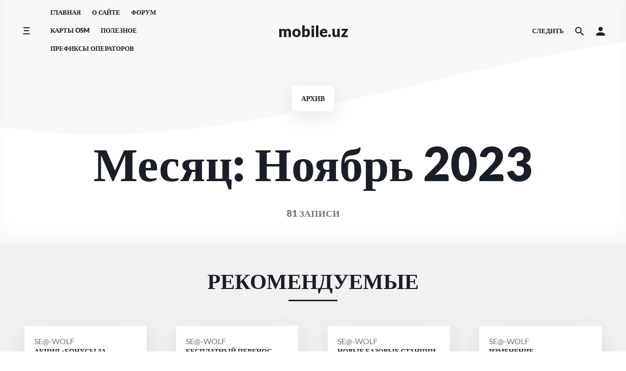

--- FILE ---
content_type: text/html; charset=UTF-8
request_url: http://www.mobile.uz/?m=202311
body_size: 11524
content:
<!doctype html>
<html lang="ru-RU">
<head>
    <meta charset="UTF-8"/>
    <meta name="viewport" content="width=device-width, initial-scale=1"/>
    <link rel="profile" href="https://gmpg.org/xfn/11"/>
	<title>Ноябрь 2023 &#8212; Mobile.Uz</title>
<meta name='robots' content='max-image-preview:large' />
<link rel='dns-prefetch' href='//www.googletagmanager.com' />
<link rel='dns-prefetch' href='//pagead2.googlesyndication.com' />
<link rel="alternate" type="application/rss+xml" title="Mobile.Uz &raquo; Лента" href="http://www.mobile.uz/?feed=rss2" />
<link rel="alternate" type="application/rss+xml" title="Mobile.Uz &raquo; Лента комментариев" href="http://www.mobile.uz/?feed=comments-rss2" />
<script>
window._wpemojiSettings = {"baseUrl":"https:\/\/s.w.org\/images\/core\/emoji\/15.0.3\/72x72\/","ext":".png","svgUrl":"https:\/\/s.w.org\/images\/core\/emoji\/15.0.3\/svg\/","svgExt":".svg","source":{"concatemoji":"http:\/\/www.mobile.uz\/wp-includes\/js\/wp-emoji-release.min.js?ver=6.6.2"}};
/*! This file is auto-generated */
!function(i,n){var o,s,e;function c(e){try{var t={supportTests:e,timestamp:(new Date).valueOf()};sessionStorage.setItem(o,JSON.stringify(t))}catch(e){}}function p(e,t,n){e.clearRect(0,0,e.canvas.width,e.canvas.height),e.fillText(t,0,0);var t=new Uint32Array(e.getImageData(0,0,e.canvas.width,e.canvas.height).data),r=(e.clearRect(0,0,e.canvas.width,e.canvas.height),e.fillText(n,0,0),new Uint32Array(e.getImageData(0,0,e.canvas.width,e.canvas.height).data));return t.every(function(e,t){return e===r[t]})}function u(e,t,n){switch(t){case"flag":return n(e,"\ud83c\udff3\ufe0f\u200d\u26a7\ufe0f","\ud83c\udff3\ufe0f\u200b\u26a7\ufe0f")?!1:!n(e,"\ud83c\uddfa\ud83c\uddf3","\ud83c\uddfa\u200b\ud83c\uddf3")&&!n(e,"\ud83c\udff4\udb40\udc67\udb40\udc62\udb40\udc65\udb40\udc6e\udb40\udc67\udb40\udc7f","\ud83c\udff4\u200b\udb40\udc67\u200b\udb40\udc62\u200b\udb40\udc65\u200b\udb40\udc6e\u200b\udb40\udc67\u200b\udb40\udc7f");case"emoji":return!n(e,"\ud83d\udc26\u200d\u2b1b","\ud83d\udc26\u200b\u2b1b")}return!1}function f(e,t,n){var r="undefined"!=typeof WorkerGlobalScope&&self instanceof WorkerGlobalScope?new OffscreenCanvas(300,150):i.createElement("canvas"),a=r.getContext("2d",{willReadFrequently:!0}),o=(a.textBaseline="top",a.font="600 32px Arial",{});return e.forEach(function(e){o[e]=t(a,e,n)}),o}function t(e){var t=i.createElement("script");t.src=e,t.defer=!0,i.head.appendChild(t)}"undefined"!=typeof Promise&&(o="wpEmojiSettingsSupports",s=["flag","emoji"],n.supports={everything:!0,everythingExceptFlag:!0},e=new Promise(function(e){i.addEventListener("DOMContentLoaded",e,{once:!0})}),new Promise(function(t){var n=function(){try{var e=JSON.parse(sessionStorage.getItem(o));if("object"==typeof e&&"number"==typeof e.timestamp&&(new Date).valueOf()<e.timestamp+604800&&"object"==typeof e.supportTests)return e.supportTests}catch(e){}return null}();if(!n){if("undefined"!=typeof Worker&&"undefined"!=typeof OffscreenCanvas&&"undefined"!=typeof URL&&URL.createObjectURL&&"undefined"!=typeof Blob)try{var e="postMessage("+f.toString()+"("+[JSON.stringify(s),u.toString(),p.toString()].join(",")+"));",r=new Blob([e],{type:"text/javascript"}),a=new Worker(URL.createObjectURL(r),{name:"wpTestEmojiSupports"});return void(a.onmessage=function(e){c(n=e.data),a.terminate(),t(n)})}catch(e){}c(n=f(s,u,p))}t(n)}).then(function(e){for(var t in e)n.supports[t]=e[t],n.supports.everything=n.supports.everything&&n.supports[t],"flag"!==t&&(n.supports.everythingExceptFlag=n.supports.everythingExceptFlag&&n.supports[t]);n.supports.everythingExceptFlag=n.supports.everythingExceptFlag&&!n.supports.flag,n.DOMReady=!1,n.readyCallback=function(){n.DOMReady=!0}}).then(function(){return e}).then(function(){var e;n.supports.everything||(n.readyCallback(),(e=n.source||{}).concatemoji?t(e.concatemoji):e.wpemoji&&e.twemoji&&(t(e.twemoji),t(e.wpemoji)))}))}((window,document),window._wpemojiSettings);
</script>
<style id='wp-emoji-styles-inline-css'>

	img.wp-smiley, img.emoji {
		display: inline !important;
		border: none !important;
		box-shadow: none !important;
		height: 1em !important;
		width: 1em !important;
		margin: 0 0.07em !important;
		vertical-align: -0.1em !important;
		background: none !important;
		padding: 0 !important;
	}
</style>
<link rel='stylesheet' id='wp-block-library-css' href='http://www.mobile.uz/wp-includes/css/dist/block-library/style.min.css?ver=6.6.2' media='all' />
<style id='classic-theme-styles-inline-css'>
/*! This file is auto-generated */
.wp-block-button__link{color:#fff;background-color:#32373c;border-radius:9999px;box-shadow:none;text-decoration:none;padding:calc(.667em + 2px) calc(1.333em + 2px);font-size:1.125em}.wp-block-file__button{background:#32373c;color:#fff;text-decoration:none}
</style>
<style id='global-styles-inline-css'>
:root{--wp--preset--aspect-ratio--square: 1;--wp--preset--aspect-ratio--4-3: 4/3;--wp--preset--aspect-ratio--3-4: 3/4;--wp--preset--aspect-ratio--3-2: 3/2;--wp--preset--aspect-ratio--2-3: 2/3;--wp--preset--aspect-ratio--16-9: 16/9;--wp--preset--aspect-ratio--9-16: 9/16;--wp--preset--color--black: #000000;--wp--preset--color--cyan-bluish-gray: #abb8c3;--wp--preset--color--white: #ffffff;--wp--preset--color--pale-pink: #f78da7;--wp--preset--color--vivid-red: #cf2e2e;--wp--preset--color--luminous-vivid-orange: #ff6900;--wp--preset--color--luminous-vivid-amber: #fcb900;--wp--preset--color--light-green-cyan: #7bdcb5;--wp--preset--color--vivid-green-cyan: #00d084;--wp--preset--color--pale-cyan-blue: #8ed1fc;--wp--preset--color--vivid-cyan-blue: #0693e3;--wp--preset--color--vivid-purple: #9b51e0;--wp--preset--gradient--vivid-cyan-blue-to-vivid-purple: linear-gradient(135deg,rgba(6,147,227,1) 0%,rgb(155,81,224) 100%);--wp--preset--gradient--light-green-cyan-to-vivid-green-cyan: linear-gradient(135deg,rgb(122,220,180) 0%,rgb(0,208,130) 100%);--wp--preset--gradient--luminous-vivid-amber-to-luminous-vivid-orange: linear-gradient(135deg,rgba(252,185,0,1) 0%,rgba(255,105,0,1) 100%);--wp--preset--gradient--luminous-vivid-orange-to-vivid-red: linear-gradient(135deg,rgba(255,105,0,1) 0%,rgb(207,46,46) 100%);--wp--preset--gradient--very-light-gray-to-cyan-bluish-gray: linear-gradient(135deg,rgb(238,238,238) 0%,rgb(169,184,195) 100%);--wp--preset--gradient--cool-to-warm-spectrum: linear-gradient(135deg,rgb(74,234,220) 0%,rgb(151,120,209) 20%,rgb(207,42,186) 40%,rgb(238,44,130) 60%,rgb(251,105,98) 80%,rgb(254,248,76) 100%);--wp--preset--gradient--blush-light-purple: linear-gradient(135deg,rgb(255,206,236) 0%,rgb(152,150,240) 100%);--wp--preset--gradient--blush-bordeaux: linear-gradient(135deg,rgb(254,205,165) 0%,rgb(254,45,45) 50%,rgb(107,0,62) 100%);--wp--preset--gradient--luminous-dusk: linear-gradient(135deg,rgb(255,203,112) 0%,rgb(199,81,192) 50%,rgb(65,88,208) 100%);--wp--preset--gradient--pale-ocean: linear-gradient(135deg,rgb(255,245,203) 0%,rgb(182,227,212) 50%,rgb(51,167,181) 100%);--wp--preset--gradient--electric-grass: linear-gradient(135deg,rgb(202,248,128) 0%,rgb(113,206,126) 100%);--wp--preset--gradient--midnight: linear-gradient(135deg,rgb(2,3,129) 0%,rgb(40,116,252) 100%);--wp--preset--font-size--small: 13px;--wp--preset--font-size--medium: 20px;--wp--preset--font-size--large: 36px;--wp--preset--font-size--x-large: 42px;--wp--preset--spacing--20: 0.44rem;--wp--preset--spacing--30: 0.67rem;--wp--preset--spacing--40: 1rem;--wp--preset--spacing--50: 1.5rem;--wp--preset--spacing--60: 2.25rem;--wp--preset--spacing--70: 3.38rem;--wp--preset--spacing--80: 5.06rem;--wp--preset--shadow--natural: 6px 6px 9px rgba(0, 0, 0, 0.2);--wp--preset--shadow--deep: 12px 12px 50px rgba(0, 0, 0, 0.4);--wp--preset--shadow--sharp: 6px 6px 0px rgba(0, 0, 0, 0.2);--wp--preset--shadow--outlined: 6px 6px 0px -3px rgba(255, 255, 255, 1), 6px 6px rgba(0, 0, 0, 1);--wp--preset--shadow--crisp: 6px 6px 0px rgba(0, 0, 0, 1);}:where(.is-layout-flex){gap: 0.5em;}:where(.is-layout-grid){gap: 0.5em;}body .is-layout-flex{display: flex;}.is-layout-flex{flex-wrap: wrap;align-items: center;}.is-layout-flex > :is(*, div){margin: 0;}body .is-layout-grid{display: grid;}.is-layout-grid > :is(*, div){margin: 0;}:where(.wp-block-columns.is-layout-flex){gap: 2em;}:where(.wp-block-columns.is-layout-grid){gap: 2em;}:where(.wp-block-post-template.is-layout-flex){gap: 1.25em;}:where(.wp-block-post-template.is-layout-grid){gap: 1.25em;}.has-black-color{color: var(--wp--preset--color--black) !important;}.has-cyan-bluish-gray-color{color: var(--wp--preset--color--cyan-bluish-gray) !important;}.has-white-color{color: var(--wp--preset--color--white) !important;}.has-pale-pink-color{color: var(--wp--preset--color--pale-pink) !important;}.has-vivid-red-color{color: var(--wp--preset--color--vivid-red) !important;}.has-luminous-vivid-orange-color{color: var(--wp--preset--color--luminous-vivid-orange) !important;}.has-luminous-vivid-amber-color{color: var(--wp--preset--color--luminous-vivid-amber) !important;}.has-light-green-cyan-color{color: var(--wp--preset--color--light-green-cyan) !important;}.has-vivid-green-cyan-color{color: var(--wp--preset--color--vivid-green-cyan) !important;}.has-pale-cyan-blue-color{color: var(--wp--preset--color--pale-cyan-blue) !important;}.has-vivid-cyan-blue-color{color: var(--wp--preset--color--vivid-cyan-blue) !important;}.has-vivid-purple-color{color: var(--wp--preset--color--vivid-purple) !important;}.has-black-background-color{background-color: var(--wp--preset--color--black) !important;}.has-cyan-bluish-gray-background-color{background-color: var(--wp--preset--color--cyan-bluish-gray) !important;}.has-white-background-color{background-color: var(--wp--preset--color--white) !important;}.has-pale-pink-background-color{background-color: var(--wp--preset--color--pale-pink) !important;}.has-vivid-red-background-color{background-color: var(--wp--preset--color--vivid-red) !important;}.has-luminous-vivid-orange-background-color{background-color: var(--wp--preset--color--luminous-vivid-orange) !important;}.has-luminous-vivid-amber-background-color{background-color: var(--wp--preset--color--luminous-vivid-amber) !important;}.has-light-green-cyan-background-color{background-color: var(--wp--preset--color--light-green-cyan) !important;}.has-vivid-green-cyan-background-color{background-color: var(--wp--preset--color--vivid-green-cyan) !important;}.has-pale-cyan-blue-background-color{background-color: var(--wp--preset--color--pale-cyan-blue) !important;}.has-vivid-cyan-blue-background-color{background-color: var(--wp--preset--color--vivid-cyan-blue) !important;}.has-vivid-purple-background-color{background-color: var(--wp--preset--color--vivid-purple) !important;}.has-black-border-color{border-color: var(--wp--preset--color--black) !important;}.has-cyan-bluish-gray-border-color{border-color: var(--wp--preset--color--cyan-bluish-gray) !important;}.has-white-border-color{border-color: var(--wp--preset--color--white) !important;}.has-pale-pink-border-color{border-color: var(--wp--preset--color--pale-pink) !important;}.has-vivid-red-border-color{border-color: var(--wp--preset--color--vivid-red) !important;}.has-luminous-vivid-orange-border-color{border-color: var(--wp--preset--color--luminous-vivid-orange) !important;}.has-luminous-vivid-amber-border-color{border-color: var(--wp--preset--color--luminous-vivid-amber) !important;}.has-light-green-cyan-border-color{border-color: var(--wp--preset--color--light-green-cyan) !important;}.has-vivid-green-cyan-border-color{border-color: var(--wp--preset--color--vivid-green-cyan) !important;}.has-pale-cyan-blue-border-color{border-color: var(--wp--preset--color--pale-cyan-blue) !important;}.has-vivid-cyan-blue-border-color{border-color: var(--wp--preset--color--vivid-cyan-blue) !important;}.has-vivid-purple-border-color{border-color: var(--wp--preset--color--vivid-purple) !important;}.has-vivid-cyan-blue-to-vivid-purple-gradient-background{background: var(--wp--preset--gradient--vivid-cyan-blue-to-vivid-purple) !important;}.has-light-green-cyan-to-vivid-green-cyan-gradient-background{background: var(--wp--preset--gradient--light-green-cyan-to-vivid-green-cyan) !important;}.has-luminous-vivid-amber-to-luminous-vivid-orange-gradient-background{background: var(--wp--preset--gradient--luminous-vivid-amber-to-luminous-vivid-orange) !important;}.has-luminous-vivid-orange-to-vivid-red-gradient-background{background: var(--wp--preset--gradient--luminous-vivid-orange-to-vivid-red) !important;}.has-very-light-gray-to-cyan-bluish-gray-gradient-background{background: var(--wp--preset--gradient--very-light-gray-to-cyan-bluish-gray) !important;}.has-cool-to-warm-spectrum-gradient-background{background: var(--wp--preset--gradient--cool-to-warm-spectrum) !important;}.has-blush-light-purple-gradient-background{background: var(--wp--preset--gradient--blush-light-purple) !important;}.has-blush-bordeaux-gradient-background{background: var(--wp--preset--gradient--blush-bordeaux) !important;}.has-luminous-dusk-gradient-background{background: var(--wp--preset--gradient--luminous-dusk) !important;}.has-pale-ocean-gradient-background{background: var(--wp--preset--gradient--pale-ocean) !important;}.has-electric-grass-gradient-background{background: var(--wp--preset--gradient--electric-grass) !important;}.has-midnight-gradient-background{background: var(--wp--preset--gradient--midnight) !important;}.has-small-font-size{font-size: var(--wp--preset--font-size--small) !important;}.has-medium-font-size{font-size: var(--wp--preset--font-size--medium) !important;}.has-large-font-size{font-size: var(--wp--preset--font-size--large) !important;}.has-x-large-font-size{font-size: var(--wp--preset--font-size--x-large) !important;}
:where(.wp-block-post-template.is-layout-flex){gap: 1.25em;}:where(.wp-block-post-template.is-layout-grid){gap: 1.25em;}
:where(.wp-block-columns.is-layout-flex){gap: 2em;}:where(.wp-block-columns.is-layout-grid){gap: 2em;}
:root :where(.wp-block-pullquote){font-size: 1.5em;line-height: 1.6;}
</style>
<link rel='stylesheet' id='wp-pagenavi-css' href='http://www.mobile.uz/wp-content/plugins/wp-pagenavi/pagenavi-css.css?ver=2.70' media='all' />
<link rel='stylesheet' id='componentz-bootstrap-css' href='http://www.mobile.uz/wp-content/themes/componentz/assets/lib/bootstrap/bootstrap.min.css?ver=1.3.1' media='all' />
<link rel='stylesheet' id='componentz-css' href='http://www.mobile.uz/wp-content/themes/componentz/style.css?ver=1.3.1' media='all' />
<style id='componentz-inline-css'>
#componentz-header img.header-image {}#componentz-header > .header-background {background: transparent;}
</style>
<script src="http://www.mobile.uz/wp-includes/js/jquery/jquery.min.js?ver=3.7.1" id="jquery-core-js"></script>
<script src="http://www.mobile.uz/wp-includes/js/jquery/jquery-migrate.min.js?ver=3.4.1" id="jquery-migrate-js"></script>
<link rel="https://api.w.org/" href="http://www.mobile.uz/index.php?rest_route=/" /><link rel="EditURI" type="application/rsd+xml" title="RSD" href="http://www.mobile.uz/xmlrpc.php?rsd" />
<meta name="generator" content="WordPress 6.6.2" />
<meta name="generator" content="Site Kit by Google 1.138.0" /><meta name="google-site-verification" content="vfILfegyKaafqybOaBaOulzoFYCv7kh24NeofIYBE7w">
<!-- Google AdSense meta tags added by Site Kit -->
<meta name="google-adsense-platform-account" content="ca-host-pub-2644536267352236">
<meta name="google-adsense-platform-domain" content="sitekit.withgoogle.com">
<!-- End Google AdSense meta tags added by Site Kit -->

<!-- Google AdSense snippet added by Site Kit -->
<script async src="https://pagead2.googlesyndication.com/pagead/js/adsbygoogle.js?client=ca-pub-3339758753929134&amp;host=ca-host-pub-2644536267352236" crossorigin="anonymous"></script>

<!-- End Google AdSense snippet added by Site Kit -->
<style id="kirki-inline-styles">body{font-family:Lato;font-size:1rem;font-weight:400;line-height:1.5;color:#191e27;}.cz-menu, .cz-menu:not(.cz-side-nav) .cz-navbar-nav .cz-nav-link, .cz-menu:not(.cz-side-nav) .cz-navbar-nav .cz-nav-link:focus, .cz-menu:not(.cz-side-nav) .cz-navbar-nav .cz-nav-link:hover, .cz-menu:not(.cz-side-nav) .cz-navbar-nav .active > .cz-nav-link, .cz-menu:not(.cz-side-nav) .cz-navbar-nav .cz-nav-link.active, .cz-menu:not(.cz-side-nav) .cz-navbar-nav .cz-nav-link.show, .cz-menu:not(.cz-side-nav) .cz-navbar-nav .show > .cz-nav-link, .cz-menu .navbar-toggler, .cz-navbar-toggler, .container-header:not(:hover):not(.hover) .cz-icon-menu, .container-header:not(:hover):not(.hover) .cz-icon-search, .container-header:not(:hover):not(.hover) .cz-icon-account, .cz-menu-right > ul li .cz-menu-link{font-family:inherit;font-size:0.8rem;font-weight:700;text-transform:uppercase;color:#191e27;}#componentz-header .container-header:hover .cz-menu:not(.cz-side-menu) .cz-navbar-nav .cz-nav-link:hover, #componentz-header .container-header.hover .cz-menu:not(.cz-side-menu) .cz-navbar-nav .cz-nav-link:hover, #componentz-header .container-header:hover .cz-menu:not(.cz-side-menu) .cz-navbar-nav .active > .cz-nav-link, #componentz-header .container-header.hover .cz-menu:not(.cz-side-menu) .cz-navbar-nav .active > .cz-nav-link, #componentz-header .container-header:hover .cz-menu .cz-navbar-toggler:hover, #componentz-header .container-header.hover .cz-menu .cz-navbar-toggler:hover, #componentz-header .container-header:hover .cz-menu-right ul li a:not(.cz-social-icon):not(.button):not(.remove-from-cart):not(.dropdown-product-title):not(.view-cart):not(.cz-account-link):hover, #componentz-header .container-header.hover .cz-menu-right ul li a:not(.cz-social-icon):not(.button):not(.remove-from-cart):not(.dropdown-product-title):not(.view-cart):not(.cz-account-link):hover{color:#0d55ff !important;}#componentz-header .container-header:hover .cz-menu:not(.cz-side-menu) .cz-navbar-nav li:not(.active) .cz-nav-link, #componentz-header .container-header.hover .cz-menu:not(.cz-side-menu) .cz-navbar-nav li:not(.active) .cz-nav-link, #componentz-header .container-header:hover .cz-menu .cz-navbar-toggler, #componentz-header .container-header.hover .cz-menu .cz-navbar-toggler, #componentz-header .container-header:hover .cz-menu-right ul li a:not(.cz-social-icon):not(.button):not(.view-cart):not(.remove-from-cart):not(.dropdown-product-title):not(:hover):not(.button), #componentz-header .container-header.hover .cz-menu-right ul li a:not(.cz-social-icon):not(.button):not(.view-cart):not(.remove-from-cart):not(.dropdown-product-title):not(:hover):not(.button){color:#191e27;}.cz-menu .cz-dropdown-item, .cz-side-nav .menu-item a:not(.cz-social-icon), .cz-menu-right .sub-menu-item:not(.cz-social-icon):hover, #componentz-header .container-header.hover .cz-side-menu .cz-navbar-nav .cz-nav-link, #componentz-header .container-header:hover .cz-menu-right ul ul li a:not(.button):not(.view-cart):not(:hover), #componentz-header .container-header.hover .cz-menu-right ul ul li a:not(.button):not(.view-cart):not(:hover), #componentz-header .container-header:hover .cz-menu-right ul li a.dropdown-product-title, #componentz-header .container-header.hover .cz-menu-right ul li a.dropdown-product-title, .componentz-cart-dropdown{color:#191e27 !important;}.componentz-cart-dropdown .toolbar-dropdown-group .cz-icon-not-found{fill:#191e27;}.cz-menu .cz-dropdown-item:hover, .cz-menu .cz-dropdown-item:focus, .cz-menu .menu-item .cz-dropdown-item:hover + .cz-submenu-collapse, .cz-menu .menu-item .cz-dropdown-item:focus + .cz-submenu-collapse, .cz-side-nav .menu-item .cz-submenu-collapse:hover, .cz-side-nav .menu-item .cz-submenu-collapse:focus, .cz-side-nav .menu-item a:not(.cz-social-icon):hover, .cz-side-nav .menu-item a:not(.cz-social-icon):focus, .cz-side-nav .menu-item a:not(.cz-social-icon):hover + .cz-submenu-collapse, .cz-side-nav .menu-item a:not(.cz-social-icon):focus + .cz-submenu-collapse, .cz-menu-right .sub-menu-item:not(.cz-social-icon):hover, .cz-menu-right .sub-menu-item:not(.cz-social-icon):focus, #componentz-header .container-header.hover .cz-side-menu .cz-navbar-nav .cz-nav-link:hover, #componentz-header .container-header.hover .cz-side-menu .cz-navbar-nav .cz-nav-link:focus, #componentz-header .container-header:hover .cz-menu-right ul ul li a:not(.cz-social-icon):not(.button):not(.view-cart):hover, #componentz-header .container-header.hover .cz-menu-right ul ul li a:not(.cz-social-icon):not(.button):not(.view-cart):hover, #componentz-header .container-header:hover .cz-menu-right ul li a.dropdown-product-title:hover, #componentz-header .container-header.hover .cz-menu-right ul li a.dropdown-product-title:hover, #componentz-header .container-header:hover .cz-menu-right ul li a.view-cart:hover, #componentz-header .container-header.hover .cz-menu-right ul li a.view-cart:hover{color:#0d55ff !important;}#componentz-logo > h2{font-family:inherit;font-size:2rem;font-weight:900;text-transform:lowercase;color:#191e27;}#componentz-logo > h2 > a{font-family:inherit;font-size:2rem;font-weight:900;text-transform:lowercase;color:#191e27;}#componentz-header .container-header:hover #componentz-logo > h2 > a:hover, #componentz-header .container-header.hover #componentz-logo > h2 > a:hover{color:#0d55ff !important;}#componentz-header .container-header:hover #componentz-logo > h2 > a, #componentz-header .container-header.hover #componentz-logo > h2 > a, #componentz-header .container-header.header-overlay #componentz-logo > h2 > a{color:#191e27;}.page-title, .page-title a{font-family:Lato;font-size:6rem;font-weight:900;text-transform:none;color:#191e27;}.page-title a:hover{color:#0d55ff !important;}.page-header .post-meta, .post-count{color:#757575;}.page-header .post-meta .cat-link a, .page-header .post-meta .cat-links a{color:#757575;}.page-header .post-meta a{color:#757575;}.page-header .post-meta a:hover{color:#0d55ff;}a, .entry-content a:not(.wp-block-button__link):not(.wp-block-file__button):not(.button):not(.elementor-button):not(.edit):not(.activity-button):not(:hover){color:#0d55ff;}a:hover, .entry-content a:hover:not(.wp-block-button__link):not(.wp-block-file__button):not(.button):not(.elementor-button):not(.edit):not(.activity-button):not(.acomment-reply):not(.acomment-delete), .entry-content a:focus:not(.wp-block-button__link):not(.wp-block-file__button):not(.button):not(.elementor-button):not(.edit):not(.activity-button):not(.acomment-reply):not(.acomment-delete), #componentz-header .container-header:hover #componentz-logo > h2 > a:hover, #componentz-header .container-header:hover .cz-menu .cz-navbar-nav .cz-nav-link:focus, #componentz-header .container-header:hover .cz-menu .cz-navbar-nav .cz-nav-link:hover, #componentz-header .container-header:hover .cz-menu .cz-navbar-nav .active > .cz-nav-link, #componentz-header .container-header:hover .cz-menu .cz-navbar-nav .cz-nav-link.active, #componentz-header .container-header:hover .cz-menu .cz-navbar-nav .cz-nav-link.show, #componentz-header .container-header:hover .cz-menu .cz-navbar-nav .show > .cz-nav-link, #componentz-header .container-header:hover .cz-menu-right ul li a:hover, #componentz-header .container-header:hover .cz-menu .cz-navbar-toggler:hover, .cz-menu.cz-side-nav .cz-navbar-nav .active > .cz-nav-link, .cz-menu .cz-dropdown-item:hover, .cz-menu .cz-dropdown-item:focus, .cz-side-nav .menu-item a:not(.cz-social-icon):hover, .cz-side-nav .menu-item a:not(.cz-social-icon):focus, .cz-menu-right ul > li ul:not(.cz-dropdown-menu) li a:hover, .cz-menu-right ul > li ul:not(.cz-dropdown-menu) li a:focus, .componentz-copyright a:hover, .componentz-copyright .componentz-copyright-theme a:hover, .wp-block-archives li a:hover, .wp-block-categories li a:hover, .wp-block-latest-posts li a:hover, .wp-block-latest-comments li a:hover, .entry-title a:hover, .post-meta a:hover, .post-meta .cat-links a:hover, #featured-posts .card-title:hover, .comments-area .comment-author a:hover, .comments-area .pingback a:hover, .comments-area .trackback a:hover, .navigation a:hover, .page-links a:hover, .post-tags a:hover, .widget_recent_entries ul li a:hover, .widget_recent_comments ul li a:hover, .widget_rss ul li a:hover, .widget_archive ul li a:hover, .widget_categories ul li a:hover, .widget_meta ul li a:hover, .widget_tag_cloud a:hover, .widget_nav_menu a:hover, .widget_pages a:hover, #componentz-footer .widget_recent_entries ul li a:hover, #componentz-footer .widget_recent_comments ul li a:hover, #componentz-footer .widget_rss ul li a:hover, #componentz-footer .widget_archive ul li a:hover, #componentz-footer .widget_categories ul li a:hover, #componentz-footer .widget_meta ul li a:hover, #componentz-footer .widget_tag_cloud a:hover, #componentz-footer .widget_nav_menu a:hover, #componentz-footer .widget_pages a:hover, .woocommerce nav.woocommerce-pagination a:not(.current):hover, .woocommerce nav.woocommerce-pagination ul li a:hover, .woocommerce nav.woocommerce-pagination ul li a:focus, .woocommerce div.product .woocommerce-tabs ul.tabs li a:hover{color:#0d55ff;}button, .button, input[type=submit], .wp-block-button .wp-block-button__link, .wp-block-file .wp-block-file__button, .woocommerce-button, .woocommerce a.edit, .woocommerce a.button, .woocommerce a.button.alt, .woocommerce a.button.disabled, .woocommerce a.button:disabled, .woocommerce a.button:disabled[disabled], .woocommerce input.button, .woocommerce input.button.alt, .woocommerce input.button.disabled, .woocommerce input.button:disabled, .woocommerce input.button:disabled[disabled], .woocommerce button.button, .woocommerce button.button.alt, .woocommerce button.button.disabled, .woocommerce button.button:disabled, .woocommerce button.button:disabled[disabled], .woocommerce button.button.alt.disabled, .woocommerce #respond input#submit, .woocommerce #respond input#submit.alt, .woocommerce #respond input#submit.disabled, .woocommerce #respond input#submit:disabled, .woocommerce #respond input#submit:disabled[disabled], body #buddypress input[type=submit], #buddypress.buddypress-wrap input[type=button], #buddypress.buddypress-wrap input[type=submit], #buddypress.buddypress-wrap a.bp-title-button, #buddypress.buddypress-wrap .comment-reply-link, #buddypress.buddypress-wrap button:not(.bp-tooltip), #buddypress.buddypress-wrap ul.button-nav:not(.button-tabs) li a, #buddypress.buddypress-wrap .notifications-options-nav input#notification-bulk-manage, #buddypress.buddypress-wrap .generic-button a:not(.bp-tooltip):not(.bp-primary-action):not(.bp-secondary-action), #buddypress.buddypress-wrap .grid.bp-list > li .action .generic-button a, #buddypress.buddypress-wrap .grid.bp-list > li .action .generic-button button, #buddypress.buddypress-wrap .activity-list .load-more a, #buddypress.buddypress-wrap .activity-list .load-newest a, #buddypress.buddypress-wrap .subnav-filters div button#user_messages_search_submit, #buddypress.buddypress-wrap .subnav-filters .user-messages-bulk-actions .bulk-apply{background-color:#0d55ff;}.wp-block-button.is-style-outline .wp-block-button__link:not(.has-text-color), .wp-block-button.is-style-outline .wp-block-button__link:focus:not(.has-text-color), .wp-block-button.is-style-outline .wp-block-button__link:active:not(.has-text-color){color:#0d55ff;}/* latin-ext */
@font-face {
  font-family: 'Lato';
  font-style: normal;
  font-weight: 400;
  font-display: swap;
  src: url(http://www.mobile.uz/wp-content/fonts/lato/S6uyw4BMUTPHjxAwXjeu.woff2) format('woff2');
  unicode-range: U+0100-02BA, U+02BD-02C5, U+02C7-02CC, U+02CE-02D7, U+02DD-02FF, U+0304, U+0308, U+0329, U+1D00-1DBF, U+1E00-1E9F, U+1EF2-1EFF, U+2020, U+20A0-20AB, U+20AD-20C0, U+2113, U+2C60-2C7F, U+A720-A7FF;
}
/* latin */
@font-face {
  font-family: 'Lato';
  font-style: normal;
  font-weight: 400;
  font-display: swap;
  src: url(http://www.mobile.uz/wp-content/fonts/lato/S6uyw4BMUTPHjx4wXg.woff2) format('woff2');
  unicode-range: U+0000-00FF, U+0131, U+0152-0153, U+02BB-02BC, U+02C6, U+02DA, U+02DC, U+0304, U+0308, U+0329, U+2000-206F, U+20AC, U+2122, U+2191, U+2193, U+2212, U+2215, U+FEFF, U+FFFD;
}
/* latin-ext */
@font-face {
  font-family: 'Lato';
  font-style: normal;
  font-weight: 900;
  font-display: swap;
  src: url(http://www.mobile.uz/wp-content/fonts/lato/S6u9w4BMUTPHh50XSwaPGR_p.woff2) format('woff2');
  unicode-range: U+0100-02BA, U+02BD-02C5, U+02C7-02CC, U+02CE-02D7, U+02DD-02FF, U+0304, U+0308, U+0329, U+1D00-1DBF, U+1E00-1E9F, U+1EF2-1EFF, U+2020, U+20A0-20AB, U+20AD-20C0, U+2113, U+2C60-2C7F, U+A720-A7FF;
}
/* latin */
@font-face {
  font-family: 'Lato';
  font-style: normal;
  font-weight: 900;
  font-display: swap;
  src: url(http://www.mobile.uz/wp-content/fonts/lato/S6u9w4BMUTPHh50XSwiPGQ.woff2) format('woff2');
  unicode-range: U+0000-00FF, U+0131, U+0152-0153, U+02BB-02BC, U+02C6, U+02DA, U+02DC, U+0304, U+0308, U+0329, U+2000-206F, U+20AC, U+2122, U+2191, U+2193, U+2212, U+2215, U+FEFF, U+FFFD;
}/* latin-ext */
@font-face {
  font-family: 'Lato';
  font-style: normal;
  font-weight: 400;
  font-display: swap;
  src: url(http://www.mobile.uz/wp-content/fonts/lato/S6uyw4BMUTPHjxAwXjeu.woff2) format('woff2');
  unicode-range: U+0100-02BA, U+02BD-02C5, U+02C7-02CC, U+02CE-02D7, U+02DD-02FF, U+0304, U+0308, U+0329, U+1D00-1DBF, U+1E00-1E9F, U+1EF2-1EFF, U+2020, U+20A0-20AB, U+20AD-20C0, U+2113, U+2C60-2C7F, U+A720-A7FF;
}
/* latin */
@font-face {
  font-family: 'Lato';
  font-style: normal;
  font-weight: 400;
  font-display: swap;
  src: url(http://www.mobile.uz/wp-content/fonts/lato/S6uyw4BMUTPHjx4wXg.woff2) format('woff2');
  unicode-range: U+0000-00FF, U+0131, U+0152-0153, U+02BB-02BC, U+02C6, U+02DA, U+02DC, U+0304, U+0308, U+0329, U+2000-206F, U+20AC, U+2122, U+2191, U+2193, U+2212, U+2215, U+FEFF, U+FFFD;
}
/* latin-ext */
@font-face {
  font-family: 'Lato';
  font-style: normal;
  font-weight: 900;
  font-display: swap;
  src: url(http://www.mobile.uz/wp-content/fonts/lato/S6u9w4BMUTPHh50XSwaPGR_p.woff2) format('woff2');
  unicode-range: U+0100-02BA, U+02BD-02C5, U+02C7-02CC, U+02CE-02D7, U+02DD-02FF, U+0304, U+0308, U+0329, U+1D00-1DBF, U+1E00-1E9F, U+1EF2-1EFF, U+2020, U+20A0-20AB, U+20AD-20C0, U+2113, U+2C60-2C7F, U+A720-A7FF;
}
/* latin */
@font-face {
  font-family: 'Lato';
  font-style: normal;
  font-weight: 900;
  font-display: swap;
  src: url(http://www.mobile.uz/wp-content/fonts/lato/S6u9w4BMUTPHh50XSwiPGQ.woff2) format('woff2');
  unicode-range: U+0000-00FF, U+0131, U+0152-0153, U+02BB-02BC, U+02C6, U+02DA, U+02DC, U+0304, U+0308, U+0329, U+2000-206F, U+20AC, U+2122, U+2191, U+2193, U+2212, U+2215, U+FEFF, U+FFFD;
}/* latin-ext */
@font-face {
  font-family: 'Lato';
  font-style: normal;
  font-weight: 400;
  font-display: swap;
  src: url(http://www.mobile.uz/wp-content/fonts/lato/S6uyw4BMUTPHjxAwXjeu.woff2) format('woff2');
  unicode-range: U+0100-02BA, U+02BD-02C5, U+02C7-02CC, U+02CE-02D7, U+02DD-02FF, U+0304, U+0308, U+0329, U+1D00-1DBF, U+1E00-1E9F, U+1EF2-1EFF, U+2020, U+20A0-20AB, U+20AD-20C0, U+2113, U+2C60-2C7F, U+A720-A7FF;
}
/* latin */
@font-face {
  font-family: 'Lato';
  font-style: normal;
  font-weight: 400;
  font-display: swap;
  src: url(http://www.mobile.uz/wp-content/fonts/lato/S6uyw4BMUTPHjx4wXg.woff2) format('woff2');
  unicode-range: U+0000-00FF, U+0131, U+0152-0153, U+02BB-02BC, U+02C6, U+02DA, U+02DC, U+0304, U+0308, U+0329, U+2000-206F, U+20AC, U+2122, U+2191, U+2193, U+2212, U+2215, U+FEFF, U+FFFD;
}
/* latin-ext */
@font-face {
  font-family: 'Lato';
  font-style: normal;
  font-weight: 900;
  font-display: swap;
  src: url(http://www.mobile.uz/wp-content/fonts/lato/S6u9w4BMUTPHh50XSwaPGR_p.woff2) format('woff2');
  unicode-range: U+0100-02BA, U+02BD-02C5, U+02C7-02CC, U+02CE-02D7, U+02DD-02FF, U+0304, U+0308, U+0329, U+1D00-1DBF, U+1E00-1E9F, U+1EF2-1EFF, U+2020, U+20A0-20AB, U+20AD-20C0, U+2113, U+2C60-2C7F, U+A720-A7FF;
}
/* latin */
@font-face {
  font-family: 'Lato';
  font-style: normal;
  font-weight: 900;
  font-display: swap;
  src: url(http://www.mobile.uz/wp-content/fonts/lato/S6u9w4BMUTPHh50XSwiPGQ.woff2) format('woff2');
  unicode-range: U+0000-00FF, U+0131, U+0152-0153, U+02BB-02BC, U+02C6, U+02DA, U+02DC, U+0304, U+0308, U+0329, U+2000-206F, U+20AC, U+2122, U+2191, U+2193, U+2212, U+2215, U+FEFF, U+FFFD;
}</style></head>
<body class="archive date">    
<div id="componentz-wrapper" class="componentz-layout-widewidth">

    <a class="screen-reader-text" href="#content">
        Перейти к содержимому    </a><!-- .screen-reader-text -->

	
    <header id="componentz-header" class="header-v1 sticky-header">
        <div class="header-background">
        
<div class="container-header cz-container cz-px-0">

                <div class="container-sticky-header-background"></div>
        
    <div class="cz-row cz-flex-nowrap cz-justify-content-between cz-align-items-center">

        <!-- Navbar Primary Container -->
        <div class="cz-col-2 cz-col-sm-3 cz-col-lg-4 cz-d-flex cz-justify-content-start">
            
                                    <nav class="cz-navbar cz-menu cz-side-nav cz-side-menu cz-px-0 cz-pl-sm-3 cz-d-none cz-d-lg-flex" role="navigation">
                        <button class="cz-navbar-toggler"
                                type="button"
                                data-toggle="cz-collapse"
                                data-target="#componentz-side-menu-collapse"
                                aria-label="Переключить боковое меню"
                                aria-expanded="false"
                                aria-controls="componentz-side-menu-collapse">
                            <span class="cz-navbar-toggler-icon"><svg class="cz-icon cz-icon-menu" aria-hidden="true" role="img"><use xlink:href="http://www.mobile.uz/wp-content/themes/componentz/assets/img/icons/front.svg#cz-icon-menu"></use></svg></span>
                        </button>
                        <div id="componentz-side-menu-collapse" class="cz-collapse cz-navbar-collapse"><ul id="menu-%d0%b3%d0%bb%d0%b0%d0%b2%d0%bd%d0%be%d0%b5-%d0%bc%d0%b5%d0%bd%d1%8e" class="cz-nav cz-navbar-nav"><li itemscope="itemscope" itemtype="https://www.schema.org/SiteNavigationElement" id="menu-item-15616" class="menu-item menu-item-type-custom menu-item-object-custom menu-item-15616 cz-nav-item"><a title="Главная" href="/" class="cz-nav-link">Главная</a></li>
<li itemscope="itemscope" itemtype="https://www.schema.org/SiteNavigationElement" id="menu-item-15618" class="menu-item menu-item-type-post_type menu-item-object-page menu-item-15618 cz-nav-item"><a title="О сайте" href="http://www.mobile.uz/?page_id=2" class="cz-nav-link">О сайте</a></li>
<li itemscope="itemscope" itemtype="https://www.schema.org/SiteNavigationElement" id="menu-item-15621" class="menu-item menu-item-type-custom menu-item-object-custom menu-item-15621 cz-nav-item"><a title="Форум" href="http://forum.mobile.uz" class="cz-nav-link">Форум</a></li>
<li itemscope="itemscope" itemtype="https://www.schema.org/SiteNavigationElement" id="menu-item-15617" class="menu-item menu-item-type-post_type menu-item-object-page menu-item-15617 cz-nav-item"><a title="Карты OSM" href="http://www.mobile.uz/?page_id=2621" class="cz-nav-link">Карты OSM</a></li>
<li itemscope="itemscope" itemtype="https://www.schema.org/SiteNavigationElement" id="menu-item-15619" class="menu-item menu-item-type-post_type menu-item-object-page menu-item-15619 cz-nav-item"><a title="Полезное" href="http://www.mobile.uz/?page_id=178" class="cz-nav-link">Полезное</a></li>
<li itemscope="itemscope" itemtype="https://www.schema.org/SiteNavigationElement" id="menu-item-15620" class="menu-item menu-item-type-post_type menu-item-object-page menu-item-15620 cz-nav-item"><a title="Префиксы операторов" href="http://www.mobile.uz/?page_id=3446" class="cz-nav-link">Префиксы операторов</a></li>
</ul></div>                    </nav><!-- .cz-side-nav -->
                
                
            
                
                                    <nav class="cz-navbar cz-menu cz-primary-menu componentz-theme-menu cz-navbar-expand-lg cz-d-none cz-d-lg-flex" role="navigation">
                        <button class="cz-navbar-toggler"
                                type="button"
                                data-toggle="cz-collapse"
                                data-target="#componentz-primary-menu-collapse"
                                aria-controls="componentz-primary-menu-collapse"
                                aria-expanded="false"
                                aria-label="Переключить навигацию">
                            <span class="cz-navbar-toggler-icon"><svg class="cz-icon cz-icon-menu" aria-hidden="true" role="img"><use xlink:href="http://www.mobile.uz/wp-content/themes/componentz/assets/img/icons/front.svg#cz-icon-menu"></use></svg></span>
                        </button>
                        <div id="componentz-primary-menu-collapse" class="cz-collapse cz-navbar-collapse"><ul id="menu-%d0%b3%d0%bb%d0%b0%d0%b2%d0%bd%d0%be%d0%b5-%d0%bc%d0%b5%d0%bd%d1%8e-1" class="cz-nav cz-navbar-nav"><li itemscope="itemscope" itemtype="https://www.schema.org/SiteNavigationElement" class="menu-item menu-item-type-custom menu-item-object-custom menu-item-15616 cz-nav-item"><a title="Главная" href="/" class="cz-nav-link">Главная</a></li>
<li itemscope="itemscope" itemtype="https://www.schema.org/SiteNavigationElement" class="menu-item menu-item-type-post_type menu-item-object-page menu-item-15618 cz-nav-item"><a title="О сайте" href="http://www.mobile.uz/?page_id=2" class="cz-nav-link">О сайте</a></li>
<li itemscope="itemscope" itemtype="https://www.schema.org/SiteNavigationElement" class="menu-item menu-item-type-custom menu-item-object-custom menu-item-15621 cz-nav-item"><a title="Форум" href="http://forum.mobile.uz" class="cz-nav-link">Форум</a></li>
<li itemscope="itemscope" itemtype="https://www.schema.org/SiteNavigationElement" class="menu-item menu-item-type-post_type menu-item-object-page menu-item-15617 cz-nav-item"><a title="Карты OSM" href="http://www.mobile.uz/?page_id=2621" class="cz-nav-link">Карты OSM</a></li>
<li itemscope="itemscope" itemtype="https://www.schema.org/SiteNavigationElement" class="menu-item menu-item-type-post_type menu-item-object-page menu-item-15619 cz-nav-item"><a title="Полезное" href="http://www.mobile.uz/?page_id=178" class="cz-nav-link">Полезное</a></li>
<li itemscope="itemscope" itemtype="https://www.schema.org/SiteNavigationElement" class="menu-item menu-item-type-post_type menu-item-object-page menu-item-15620 cz-nav-item"><a title="Префиксы операторов" href="http://www.mobile.uz/?page_id=3446" class="cz-nav-link">Префиксы операторов</a></li>
</ul></div>                    </nav><!-- .cz-primary-menu -->
                
            
            <nav class="cz-navbar cz-menu cz-side-nav cz-mobile-menu cz-px-0 cz-pl-sm-3 cz-d-flex cz-d-lg-none" role="navigation">
                <button class="cz-navbar-toggler"
                        type="button"
                        data-toggle="cz-collapse"
                        data-target="#componentz-mobile-menu-collapse"
                        aria-controls="componentz-mobile-menu-collapse"
                        aria-expanded="false"
                        aria-label="Переключить мобильное меню">
                    <span class="cz-navbar-toggler-icon"><svg class="cz-icon cz-icon-menu" aria-hidden="true" role="img"><use xlink:href="http://www.mobile.uz/wp-content/themes/componentz/assets/img/icons/front.svg#cz-icon-menu"></use></svg></span>
                </button>
                <div id="componentz-mobile-menu-collapse" class="cz-collapse cz-navbar-collapse">
                    
                        
                        <ul id="menu-%d0%b3%d0%bb%d0%b0%d0%b2%d0%bd%d0%be%d0%b5-%d0%bc%d0%b5%d0%bd%d1%8e-2" class="menu"><li itemscope="itemscope" itemtype="https://www.schema.org/SiteNavigationElement" class="menu-item menu-item-type-custom menu-item-object-custom menu-item-15616 cz-nav-item"><a title="Главная" href="/" class="cz-nav-link">Главная</a></li>
<li itemscope="itemscope" itemtype="https://www.schema.org/SiteNavigationElement" class="menu-item menu-item-type-post_type menu-item-object-page menu-item-15618 cz-nav-item"><a title="О сайте" href="http://www.mobile.uz/?page_id=2" class="cz-nav-link">О сайте</a></li>
<li itemscope="itemscope" itemtype="https://www.schema.org/SiteNavigationElement" class="menu-item menu-item-type-custom menu-item-object-custom menu-item-15621 cz-nav-item"><a title="Форум" href="http://forum.mobile.uz" class="cz-nav-link">Форум</a></li>
<li itemscope="itemscope" itemtype="https://www.schema.org/SiteNavigationElement" class="menu-item menu-item-type-post_type menu-item-object-page menu-item-15617 cz-nav-item"><a title="Карты OSM" href="http://www.mobile.uz/?page_id=2621" class="cz-nav-link">Карты OSM</a></li>
<li itemscope="itemscope" itemtype="https://www.schema.org/SiteNavigationElement" class="menu-item menu-item-type-post_type menu-item-object-page menu-item-15619 cz-nav-item"><a title="Полезное" href="http://www.mobile.uz/?page_id=178" class="cz-nav-link">Полезное</a></li>
<li itemscope="itemscope" itemtype="https://www.schema.org/SiteNavigationElement" class="menu-item menu-item-type-post_type menu-item-object-page menu-item-15620 cz-nav-item"><a title="Префиксы операторов" href="http://www.mobile.uz/?page_id=3446" class="cz-nav-link">Префиксы операторов</a></li>
</ul>
                        
                                    </div>
            </nav><!-- .cz-mobile-menu -->

        </div><!-- Navbar Primary Container End -->

        <!-- Logo Container -->
        <div class="cz-col-8 cz-col-sm-6 cz-col-lg-4 cz-text-center">
            <div id="componentz-logo" class="cz-logo-title">
                            <h2>
                <a href="http://www.mobile.uz/" 
                   title="Mobile.Uz">
                    Mobile.Uz                </a>
            </h2>
                    </div>
        </div><!-- Logo Container End -->

        <!-- Right Menu Container -->
        <div class="cz-col-2 cz-col-sm-3 cz-col-lg-4 cz-d-flex cz-justify-content-end">
            <nav class="cz-navbar cz-menu cz-menu-right cz-px-0 cz-pr-sm-3" role="navigation">
                <ul class="cz-nav cz-align-items-center">
                    
                                                                                    <li class="cz-d-none cz-d-lg-block" itemscope="itemscope" itemtype="https://www.schema.org/SiteNavigationElement">
                                    <a href="#" id="cz-social-icons-nav" aria-label="Иконки социальных сетей" class="follow-us-dropdown cz-menu-link">
                                        следить                                    </a>
                                    
		<ul id="cz-social-icons-menu"
            class="cz-dropdown-menu cz-social-icons" 
            aria-labelledby="cz-social-icons-nav"">			<li class="cz-rss">
			     <a class="cz-nav-link cz-social-icon sub-menu-item" 
                    href="http://www.mobile.uz/?feed=rss2" rel="noreferrer" target="_blank">
                    <svg class="cz-icon cz-icon-rss" aria-hidden="true" role="img"><use xlink:href="http://www.mobile.uz/wp-content/themes/componentz/assets/img/icons/front.svg#cz-icon-rss"></use></svg> Rss                </a>
			</li>
		  		</ul>
                                        </li>
                                                    
                                            
                        
                        
                    
                        
                                                    <li itemscope="itemscope" itemtype="https://www.schema.org/SiteNavigationElement">
                                <a id="search-nav" class="btn-search cz-menu-link" href="#" aria-label="Искать на сайте">
									<svg class="cz-icon cz-icon-search" aria-hidden="true" role="img"><use xlink:href="http://www.mobile.uz/wp-content/themes/componentz/assets/img/icons/front.svg#cz-icon-search"></use></svg>                                </a>
                            </li>
                                            
                        
                        
                    
                        
                                            
                        
                                                    <li class="cz-d-none cz-d-lg-block" itemscope="itemscope" itemtype="https://www.schema.org/SiteNavigationElement">
                                <a id="account-header" class="cz-menu-link" href="#" aria-label="Переключить меню учетной записи" role="button">
                                                                            <svg class="cz-icon cz-icon-account" aria-hidden="true" role="img"><use xlink:href="http://www.mobile.uz/wp-content/themes/componentz/assets/img/icons/front.svg#cz-icon-account"></use></svg>                                                                    </a>
                                <div id="componentz-account-menu-collapse" class="cz-navbar-collapse cz-collapse">
                                    <ul id="account-menu" class="cz-nav cz-navbar-nav">
                                                                                    <li itemscope="itemscope" itemtype="https://www.schema.org/SiteNavigationElement">
                                                <a href="http://www.mobile.uz/wp-login.php?redirect_to=http%3A%2F%2Fwww.mobile.uz%2F%3Fp%3D21538"
                                                   class="sub-menu-item sub-menu-icon cz-login">
                                                    Авторизоваться                                                    <svg class="cz-icon cz-icon-arrow-right" aria-hidden="true" role="img"><use xlink:href="http://www.mobile.uz/wp-content/themes/componentz/assets/img/icons/front.svg#cz-icon-arrow-right"></use></svg>                                                </a>
                                            </li>
                                                                                        <li itemscope="itemscope" itemtype="https://www.schema.org/SiteNavigationElement"><a href="http://www.mobile.uz/wp-login.php?action=lostpassword&#038;redirect_to=http%3A%2F%2Fwww.mobile.uz%2F%3Fp%3D21538" class="sub-menu-item cz-lost-password">Забыли пароль?</a>
                                            </li>
                                                                                                                        </ul>
                                </div>
                            </li>
                        
                                    </ul>
            </nav>
        </div><!-- Right Menu Container End -->

    </div>
</div>
                <div class="simpleParallax">
                    <img src="http://www.mobile.uz/wp-content/themes/componentz/assets/img/header-image.svg" class="header-image" alt="Изображение заголовка">
                </div>
            <div class="cz-container page-header cz-text-center cz-py-5">
                <div class="cz-row">
                    <div class="cz-col">

                                                                <span class="page-sub" data-aos="zoom-in-up" data-aos-duration="800">
                                        Архив                                        </span>
                        <h1 class="page-title" data-aos="zoom-in-up" data-aos-duration="800">Месяц: <span>Ноябрь 2023</span>                        </h1>

                        <div class="post-count" data-aos="zoom-in-up" data-aos-duration="800">81 Записи                        </div><!-- .post-count -->

                    </div><!-- .cz-col -->
                </div><!-- .cz-row -->
            </div><!-- .page-header -->        </div><!-- .header-background -->
    </header><!-- #componentz-header -->

	        <div id="featured-posts">
            <div class="cz-container">
                <h2>Рекомендуемые</h2>
                    <div class="cz-row cz-justify-content-center card-wrapper">
                    
                        <div class="cz-col-sm-6 cz-col-xl-3 cz-mb-5 cz-mb-xl-0">
                            <div class="cz-card">
                                                            <div class="cz-card-body">
                                    <span class="byline"><span class="screen-reader-text">Сообщение от</span><span class="author vcard"><a class="url fn n" href="http://www.mobile.uz/?author=1">Se@-Wolf</a></span><span class="dot cz-mx-2"></span></span>                                    <a href="http://www.mobile.uz/?p=24047" 
                                       title="Акция «Бонусы за смартфон!»">
                                        <h5 class="cz-card-title">
                                            Акция «Бонусы за смартфон!»                                        </h5>
                                    </a>
                                </div>
                            </div>
                        </div>
                    
                        <div class="cz-col-sm-6 cz-col-xl-3 cz-mb-5 cz-mb-xl-0">
                            <div class="cz-card">
                                                            <div class="cz-card-body">
                                    <span class="byline"><span class="screen-reader-text">Сообщение от</span><span class="author vcard"><a class="url fn n" href="http://www.mobile.uz/?author=1">Se@-Wolf</a></span><span class="dot cz-mx-2"></span></span>                                    <a href="http://www.mobile.uz/?p=24045" 
                                       title="Бесплатный перенос номера в Mobiuz">
                                        <h5 class="cz-card-title">
                                            Бесплатный перенос номера в Mobiuz                                        </h5>
                                    </a>
                                </div>
                            </div>
                        </div>
                    
                        <div class="cz-col-sm-6 cz-col-xl-3 cz-mb-5 cz-mb-xl-0">
                            <div class="cz-card">
                                                            <div class="cz-card-body">
                                    <span class="byline"><span class="screen-reader-text">Сообщение от</span><span class="author vcard"><a class="url fn n" href="http://www.mobile.uz/?author=1">Se@-Wolf</a></span><span class="dot cz-mx-2"></span></span>                                    <a href="http://www.mobile.uz/?p=24043" 
                                       title="Новые базовые станции в Андижанской области">
                                        <h5 class="cz-card-title">
                                            Новые базовые станции в Андижанской области                                        </h5>
                                    </a>
                                </div>
                            </div>
                        </div>
                    
                        <div class="cz-col-sm-6 cz-col-xl-3 cz-mb-5 cz-mb-xl-0">
                            <div class="cz-card">
                                                            <div class="cz-card-body">
                                    <span class="byline"><span class="screen-reader-text">Сообщение от</span><span class="author vcard"><a class="url fn n" href="http://www.mobile.uz/?author=1">Se@-Wolf</a></span><span class="dot cz-mx-2"></span></span>                                    <a href="http://www.mobile.uz/?p=24041" 
                                       title="Изменение обслуживания абонентов на тарифных планах «Jozibali 30, Chilla Lite+, Mobi 16, Gap yo‘q mini»">
                                        <h5 class="cz-card-title">
                                            Изменение обслуживания абонентов на тарифных планах «Jozibali 30, Chilla Lite+, Mobi 16, Gap yo‘q mini»                                        </h5>
                                    </a>
                                </div>
                            </div>
                        </div>
                                        </div>
            </div>
        </div>
            <main id="content" class="site-content" role="main">
        <div class="cz-container">
            <div class="cz-row">        
    <section id="primary" class="cz-col-12">    <div class="primary-sub-wrapper">        <div class="grid-container">        <div class="grid-item">
<article id="post-21538" class="post-21538 post type-post status-publish format-standard hentry category-ucell category-ums grid-style">
	<header class="entry-header">
		<h2 class="entry-title"><a href="http://www.mobile.uz/?p=21538" rel="bookmark">Роуминг с Mobiuz в сети зарубежных операторов!</a></h2>	</header>
    
            <ul class="cz-d-block post-meta">                <li><span class="cat-links"><span class="screen-reader-text">Опубликовано в</span><a href="http://www.mobile.uz/?cat=9" rel="category">Ucell</a><span class="dot cz-mx-2"></span><a href="http://www.mobile.uz/?cat=10" rel="category">UMS</a></span></li>
                                <li></li>
                                <li><span class="byline"><span class="screen-reader-text">Сообщение от</span><span class="author vcard"><a class="url fn n" href="http://www.mobile.uz/?author=1">Se@-Wolf</a></span><span class="dot cz-mx-2"></span></span></li>
                                <li><span class="posted-on"><a href="http://www.mobile.uz/?p=21538" rel="bookmark"><time class="entry-date published updated" datetime="2023-11-29T09:30:25+05:00">29 ноября 2023</time></a></span></li>
                        </ul><!-- .post-meta -->
        
	
	<div class="entry-content">
			</div>
    
	<footer class="entry-footer">
			</footer>
</article>

        </div><!-- .grid-item -->        <div class="grid-item">
<article id="post-21536" class="post-21536 post type-post status-publish format-standard hentry category-ucell category-ums grid-style">
	<header class="entry-header">
		<h2 class="entry-title"><a href="http://www.mobile.uz/?p=21536" rel="bookmark">Роуминг с Mobiuz в сети зарубежных операторов!</a></h2>	</header>
    
            <ul class="cz-d-block post-meta">                <li><span class="cat-links"><span class="screen-reader-text">Опубликовано в</span><a href="http://www.mobile.uz/?cat=9" rel="category">Ucell</a><span class="dot cz-mx-2"></span><a href="http://www.mobile.uz/?cat=10" rel="category">UMS</a></span></li>
                                <li></li>
                                <li><span class="byline"><span class="screen-reader-text">Сообщение от</span><span class="author vcard"><a class="url fn n" href="http://www.mobile.uz/?author=1">Se@-Wolf</a></span><span class="dot cz-mx-2"></span></span></li>
                                <li><span class="posted-on"><a href="http://www.mobile.uz/?p=21536" rel="bookmark"><time class="entry-date published updated" datetime="2023-11-29T09:30:25+05:00">29 ноября 2023</time></a></span></li>
                        </ul><!-- .post-meta -->
        
	
	<div class="entry-content">
			</div>
    
	<footer class="entry-footer">
			</footer>
</article>

        </div><!-- .grid-item -->        <div class="grid-item">
<article id="post-21534" class="post-21534 post type-post status-publish format-standard hentry category-ucell grid-style">
	<header class="entry-header">
		<h2 class="entry-title"><a href="http://www.mobile.uz/?p=21534" rel="bookmark">Плановые работы</a></h2>	</header>
    
            <ul class="cz-d-block post-meta">                <li><span class="cat-links"><span class="screen-reader-text">Опубликовано в</span><a href="http://www.mobile.uz/?cat=9" rel="category">Ucell</a></span></li>
                                <li></li>
                                <li><span class="byline"><span class="screen-reader-text">Сообщение от</span><span class="author vcard"><a class="url fn n" href="http://www.mobile.uz/?author=1">Se@-Wolf</a></span><span class="dot cz-mx-2"></span></span></li>
                                <li><span class="posted-on"><a href="http://www.mobile.uz/?p=21534" rel="bookmark"><time class="entry-date published updated" datetime="2023-11-28T17:06:46+05:00">28 ноября 2023</time></a></span></li>
                        </ul><!-- .post-meta -->
        
	
	<div class="entry-content">
		<p>			В связи с проведением планово-профилактических работ на оборудовании Компании, 29.11.2023г. с 01:00 до 01:20 возможны временные прерывания в работе мобильного приложения для подключения абонентов.&nbsp;</p>
<p>&#8230;</p>
	</div>
    
	<footer class="entry-footer">
			</footer>
</article>

        </div><!-- .grid-item -->        <div class="grid-item">
<article id="post-21530" class="post-21530 post type-post status-publish format-standard hentry category-ucell grid-style">
	<header class="entry-header">
		<h2 class="entry-title"><a href="http://www.mobile.uz/?p=21530" rel="bookmark">Плановые работы</a></h2>	</header>
    
            <ul class="cz-d-block post-meta">                <li><span class="cat-links"><span class="screen-reader-text">Опубликовано в</span><a href="http://www.mobile.uz/?cat=9" rel="category">Ucell</a></span></li>
                                <li></li>
                                <li><span class="byline"><span class="screen-reader-text">Сообщение от</span><span class="author vcard"><a class="url fn n" href="http://www.mobile.uz/?author=1">Se@-Wolf</a></span><span class="dot cz-mx-2"></span></span></li>
                                <li><span class="posted-on"><a href="http://www.mobile.uz/?p=21530" rel="bookmark"><time class="entry-date published updated" datetime="2023-11-27T16:29:26+05:00">27 ноября 2023</time></a></span></li>
                        </ul><!-- .post-meta -->
        
	
	<div class="entry-content">
		<p>			В связи с проведением планово-профилактических работ на оборудовании Компании, 29.11.2023г. с 02:00 до 06:00 возможны временные прерывания клиентского обслуживания, самообслуживания USSD и мобильного личного кабинета (МЛК) для некоторых абонен&#8230;</p>
	</div>
    
	<footer class="entry-footer">
			</footer>
</article>

        </div><!-- .grid-item -->        <div class="grid-item">
<article id="post-21526" class="post-21526 post type-post status-publish format-standard hentry category-ucell grid-style">
	<header class="entry-header">
		<h2 class="entry-title"><a href="http://www.mobile.uz/?p=21526" rel="bookmark">Плановые работы 27.11.2023 &#8212; 03.12.2023</a></h2>	</header>
    
            <ul class="cz-d-block post-meta">                <li><span class="cat-links"><span class="screen-reader-text">Опубликовано в</span><a href="http://www.mobile.uz/?cat=9" rel="category">Ucell</a></span></li>
                                <li></li>
                                <li><span class="byline"><span class="screen-reader-text">Сообщение от</span><span class="author vcard"><a class="url fn n" href="http://www.mobile.uz/?author=1">Se@-Wolf</a></span><span class="dot cz-mx-2"></span></span></li>
                                <li><span class="posted-on"><a href="http://www.mobile.uz/?p=21526" rel="bookmark"><time class="entry-date published updated" datetime="2023-11-27T09:39:03+05:00">27 ноября 2023</time></a></span></li>
                        </ul><!-- .post-meta -->
        
	
	<div class="entry-content">
		<p>&nbsp;</p>
<p>			В связи с проведением планово-технических работ у абонентов компании Ucell может наблюдаться кратковременное прерывание клиентского обслуживания; перебои в приёме платежей и USSD самообслуживания по республике, а также кратковременное у&#8230;</p>
	</div>
    
	<footer class="entry-footer">
			</footer>
</article>

        </div><!-- .grid-item -->        <div class="grid-item">
<article id="post-21523" class="post-21523 post type-post status-publish format-standard hentry category-ucell grid-style">
	<header class="entry-header">
		<h2 class="entry-title"><a href="http://www.mobile.uz/?p=21523" rel="bookmark">Закрытие игрового портала «Ucell games»</a></h2>	</header>
    
            <ul class="cz-d-block post-meta">                <li><span class="cat-links"><span class="screen-reader-text">Опубликовано в</span><a href="http://www.mobile.uz/?cat=9" rel="category">Ucell</a></span></li>
                                <li></li>
                                <li><span class="byline"><span class="screen-reader-text">Сообщение от</span><span class="author vcard"><a class="url fn n" href="http://www.mobile.uz/?author=1">Se@-Wolf</a></span><span class="dot cz-mx-2"></span></span></li>
                                <li><span class="posted-on"><a href="http://www.mobile.uz/?p=21523" rel="bookmark"><time class="entry-date published updated" datetime="2023-11-27T09:19:36+05:00">27 ноября 2023</time></a></span></li>
                        </ul><!-- .post-meta -->
        
	
	<div class="entry-content">
		<p>			Уважаемые абоненты,</p>
<p>			Уведомляем вас, что с 5 декабря 2023 года игровой портал &laquo;Ucell games&raquo; закрывается.<br />
			&nbsp;</p>
	</div>
    
	<footer class="entry-footer">
			</footer>
</article>

        </div><!-- .grid-item -->        <div class="grid-item">
<article id="post-21519" class="post-21519 post type-post status-publish format-standard hentry category-ucell category-ums grid-style">
	<header class="entry-header">
		<h2 class="entry-title"><a href="http://www.mobile.uz/?p=21519" rel="bookmark">Запуск контент-услуги от OOO «Play Mobile»</a></h2>	</header>
    
            <ul class="cz-d-block post-meta">                <li><span class="cat-links"><span class="screen-reader-text">Опубликовано в</span><a href="http://www.mobile.uz/?cat=9" rel="category">Ucell</a><span class="dot cz-mx-2"></span><a href="http://www.mobile.uz/?cat=10" rel="category">UMS</a></span></li>
                                <li></li>
                                <li><span class="byline"><span class="screen-reader-text">Сообщение от</span><span class="author vcard"><a class="url fn n" href="http://www.mobile.uz/?author=1">Se@-Wolf</a></span><span class="dot cz-mx-2"></span></span></li>
                                <li><span class="posted-on"><a href="http://www.mobile.uz/?p=21519" rel="bookmark"><time class="entry-date published updated" datetime="2023-11-24T18:08:06+05:00">24 ноября 2023</time></a></span></li>
                        </ul><!-- .post-meta -->
        
	
	<div class="entry-content">
			</div>
    
	<footer class="entry-footer">
			</footer>
</article>

        </div><!-- .grid-item -->        <div class="grid-item">
<article id="post-21515" class="post-21515 post type-post status-publish format-standard hentry category-ucell category-ums grid-style">
	<header class="entry-header">
		<h2 class="entry-title"><a href="http://www.mobile.uz/?p=21515" rel="bookmark">Запуск контент-услуги от OOO «Play Mobile»</a></h2>	</header>
    
            <ul class="cz-d-block post-meta">                <li><span class="cat-links"><span class="screen-reader-text">Опубликовано в</span><a href="http://www.mobile.uz/?cat=9" rel="category">Ucell</a><span class="dot cz-mx-2"></span><a href="http://www.mobile.uz/?cat=10" rel="category">UMS</a></span></li>
                                <li></li>
                                <li><span class="byline"><span class="screen-reader-text">Сообщение от</span><span class="author vcard"><a class="url fn n" href="http://www.mobile.uz/?author=1">Se@-Wolf</a></span><span class="dot cz-mx-2"></span></span></li>
                                <li><span class="posted-on"><a href="http://www.mobile.uz/?p=21515" rel="bookmark"><time class="entry-date published updated" datetime="2023-11-24T18:08:06+05:00">24 ноября 2023</time></a></span></li>
                        </ul><!-- .post-meta -->
        
	
	<div class="entry-content">
			</div>
    
	<footer class="entry-footer">
			</footer>
</article>

        </div><!-- .grid-item -->        <div class="grid-item">
<article id="post-21521" class="post-21521 post type-post status-publish format-standard hentry category-ucell category-ums grid-style">
	<header class="entry-header">
		<h2 class="entry-title"><a href="http://www.mobile.uz/?p=21521" rel="bookmark">Изменение стоимости услуги «Детализация счета»</a></h2>	</header>
    
            <ul class="cz-d-block post-meta">                <li><span class="cat-links"><span class="screen-reader-text">Опубликовано в</span><a href="http://www.mobile.uz/?cat=9" rel="category">Ucell</a><span class="dot cz-mx-2"></span><a href="http://www.mobile.uz/?cat=10" rel="category">UMS</a></span></li>
                                <li></li>
                                <li><span class="byline"><span class="screen-reader-text">Сообщение от</span><span class="author vcard"><a class="url fn n" href="http://www.mobile.uz/?author=1">Se@-Wolf</a></span><span class="dot cz-mx-2"></span></span></li>
                                <li><span class="posted-on"><a href="http://www.mobile.uz/?p=21521" rel="bookmark"><time class="entry-date published updated" datetime="2023-11-24T17:16:10+05:00">24 ноября 2023</time></a></span></li>
                        </ul><!-- .post-meta -->
        
	
	<div class="entry-content">
			</div>
    
	<footer class="entry-footer">
			</footer>
</article>

        </div><!-- .grid-item -->        <div class="grid-item">
<article id="post-21517" class="post-21517 post type-post status-publish format-standard hentry category-ucell category-ums grid-style">
	<header class="entry-header">
		<h2 class="entry-title"><a href="http://www.mobile.uz/?p=21517" rel="bookmark">Изменение стоимости услуги «Детализация счета»</a></h2>	</header>
    
            <ul class="cz-d-block post-meta">                <li><span class="cat-links"><span class="screen-reader-text">Опубликовано в</span><a href="http://www.mobile.uz/?cat=9" rel="category">Ucell</a><span class="dot cz-mx-2"></span><a href="http://www.mobile.uz/?cat=10" rel="category">UMS</a></span></li>
                                <li></li>
                                <li><span class="byline"><span class="screen-reader-text">Сообщение от</span><span class="author vcard"><a class="url fn n" href="http://www.mobile.uz/?author=1">Se@-Wolf</a></span><span class="dot cz-mx-2"></span></span></li>
                                <li><span class="posted-on"><a href="http://www.mobile.uz/?p=21517" rel="bookmark"><time class="entry-date published updated" datetime="2023-11-24T17:16:10+05:00">24 ноября 2023</time></a></span></li>
                        </ul><!-- .post-meta -->
        
	
	<div class="entry-content">
			</div>
    
	<footer class="entry-footer">
			</footer>
</article>

        </div><!-- .grid-item -->        </div><!-- .grid-container -->
	<nav class="navigation cz-pagination" aria-label="Записи">
		<h2 class="screen-reader-text">Навигация по записям</h2>
		<div class="nav-links"><span aria-current="page" class="page-numbers current">1</span>
<a class="page-numbers" href="http://www.mobile.uz/?paged=2&#038;m=202311">2</a>
<a class="page-numbers" href="http://www.mobile.uz/?paged=3&#038;m=202311">3</a>
<span class="page-numbers dots">&hellip;</span>
<a class="page-numbers" href="http://www.mobile.uz/?paged=9&#038;m=202311">9</a>
<a class="next page-numbers" href="http://www.mobile.uz/?paged=2&#038;m=202311"><svg class="cz-icon cz-icon-arrow-right" aria-hidden="true" role="img"><use xlink:href="http://www.mobile.uz/wp-content/themes/componentz/assets/img/icons/front.svg#cz-icon-arrow-right"></use></svg><span class="screen-reader-text">Следующие сообщения</span></a></div>
	</nav>        </div><!-- .primary-sub-wrapper -->    </section><!-- #primary -->

            </div><!-- .cz-row -->
        </div><!-- .cz-container -->
    </main><!-- #content -->
<footer id="componentz-footer">
    <div class="componentz-widgets">
        <div class="cz-container">
            <div class="cz-row">
                
                <div class="cz-col-md-3 cz-order-2 cz-order-md-1 cz-text-center cz-text-md-left">
                    <div class="componentz-copyright">
						
                                        <a href="http://www.mobile.uz/" title="Mobile.Uz" class="site-title">
                            <span>Mobile.Uz</span>
                    </a>
                <div class="componentz-copyright-theme">
                        <a href="https://ru.wordpress.org" title="WordPress">
		        WordPress            </a>
	        тема по            <a href="https://componentz.net/theme" title="componentz">
                <svg class="cz-icon cz-icon-componentz-logo" aria-hidden="true" role="img"><use xlink:href="http://www.mobile.uz/wp-content/themes/componentz/assets/img/icons/front.svg#cz-icon-componentz-logo"></use></svg>                componentz            </a>
                    </div>
                            
                    </div>
                </div>
                
                                <div class="cz-col-md-9 cz-order-1 cz-order-md-2">
                    <div class="cz-row">

										<div class="cz-col-md-6">
				    <section id="block-5" class="widget widget_block"><p><!-- Yandex.RTB R-A-1693233-1 --></p>
<div id="yandex_rtb_R-A-1693233-1"></div>
<p><script>window.yaContextCb.push(()=>{
  Ya.Context.AdvManager.render({
    renderTo: 'yandex_rtb_R-A-1693233-1',
    blockId: 'R-A-1693233-1'
  })
})</script></p>
</section>				</div>
                    </div>
                </div>
                                
            </div>
        </div>
    </div>
</footer><!-- #componentz-footer -->

    <div class="search-wrapper">
        <a id="btn-search-close" class="btn-search btn-search-close"
           aria-label="Закрыть форму поиска"
           role="button"
           href="#"><svg class="cz-icon cz-icon-close" aria-hidden="true" role="img"><use xlink:href="http://www.mobile.uz/wp-content/themes/componentz/assets/img/icons/front.svg#cz-icon-close"></use></svg></a>
        <form class="search-wrapper-form" action="http://www.mobile.uz" method="get">
            <label class="screen-reader-text hidden" for="search-header">Искать на сайте</label>
            <input id="search-header" class="search-wrapper-input" name="s" type="search"
                   placeholder="поиск"
                   autocomplete="off"
                   autocorrect="off" autocapitalize="off" spellcheck="false"/>
            <span class="search-wrapper-info">
                Нажмите Enter для поиска или ESC, чтобы закрыть                <svg class="cz-icon cz-icon-arrow-right" aria-hidden="true" role="img"><use xlink:href="http://www.mobile.uz/wp-content/themes/componentz/assets/img/icons/front.svg#cz-icon-arrow-right"></use></svg>            </span>
        </form>
    </div>
        <div class="content-overlay"></div>
</div><!-- #componentz-wrapper -->


<script src="http://www.mobile.uz/wp-content/themes/componentz/assets/lib/bootstrap/bootstrap.min.js?ver=1.3.1" id="componentz-bootstrap-js"></script>
<script src="http://www.mobile.uz/wp-content/themes/componentz/assets/lib/aos/aos.min.js?ver=1.3.1" id="componentz-aos-js"></script>
<script src="http://www.mobile.uz/wp-content/themes/componentz/assets/lib/simpleparallax/simpleParallax.min.js?ver=1.3.1" id="componentz-simpleparallax-js"></script>
<script src="http://www.mobile.uz/wp-content/themes/componentz/assets/lib/jRespond/jRespond.min.js?ver=1.3.1" id="componentz-jrespond-js"></script>
<script id="componentz-functions-js-extra">
var _ComponentzData = {"preloader":"","sticky_header":"1","header_search":"1","header_background":"image","is_child_theme":"","version":"1.3.1"};
</script>
<script src="http://www.mobile.uz/wp-content/themes/componentz/assets/js/functions.min.js?ver=1.3.1&#039; async=&#039;async" id="componentz-functions-js"></script>

</body>
</html>


--- FILE ---
content_type: text/html; charset=utf-8
request_url: https://www.google.com/recaptcha/api2/aframe
body_size: 265
content:
<!DOCTYPE HTML><html><head><meta http-equiv="content-type" content="text/html; charset=UTF-8"></head><body><script nonce="YFO-ftsSMR7bcRi8p_IOoQ">/** Anti-fraud and anti-abuse applications only. See google.com/recaptcha */ try{var clients={'sodar':'https://pagead2.googlesyndication.com/pagead/sodar?'};window.addEventListener("message",function(a){try{if(a.source===window.parent){var b=JSON.parse(a.data);var c=clients[b['id']];if(c){var d=document.createElement('img');d.src=c+b['params']+'&rc='+(localStorage.getItem("rc::a")?sessionStorage.getItem("rc::b"):"");window.document.body.appendChild(d);sessionStorage.setItem("rc::e",parseInt(sessionStorage.getItem("rc::e")||0)+1);localStorage.setItem("rc::h",'1768734448164');}}}catch(b){}});window.parent.postMessage("_grecaptcha_ready", "*");}catch(b){}</script></body></html>

--- FILE ---
content_type: application/javascript
request_url: http://www.mobile.uz/wp-content/themes/componentz/assets/lib/jRespond/jRespond.min.js?ver=1.3.1
body_size: 784
content:
/*! jRespond.js v 0.10 | Author: Jeremy Fields [jeremy.fields@viget.com], 2013 | License: MIT */
!function(a,b,c){"object"==typeof module&&module&&"object"==typeof module.exports?module.exports=c:(a[b]=c,"function"==typeof define&&define.amd&&define(b,[],function(){return c}))}(this,"jRespond",function(a,b,c){"use strict";return function(a){var b=[],d=[],e=a,f="",g="",i=0,j=100,k=500,l=k,m=function(){var a=0;return a="number"!=typeof window.innerWidth?0!==document.documentElement.clientWidth?document.documentElement.clientWidth:document.body.clientWidth:window.innerWidth},n=function(a){if(a.length===c)o(a);else for(var b=0;b<a.length;b++)o(a[b])},o=function(a){var e=a.breakpoint,h=a.enter||c;b.push(a),d.push(!1),r(e)&&(h!==c&&h.call(null,{entering:f,exiting:g}),d[b.length-1]=!0)},p=function(){for(var a=[],e=[],h=0;h<b.length;h++){var i=b[h].breakpoint,j=b[h].enter||c,k=b[h].exit||c;"*"===i?(j!==c&&a.push(j),k!==c&&e.push(k)):r(i)?(j===c||d[h]||a.push(j),d[h]=!0):(k!==c&&d[h]&&e.push(k),d[h]=!1)}for(var l={entering:f,exiting:g},m=0;m<e.length;m++)e[m].call(null,l);for(var n=0;n<a.length;n++)a[n].call(null,l)},q=function(a){for(var b=!1,c=0;c<e.length;c++)if(a>=e[c].enter&&a<=e[c].exit){b=!0;break}b&&f!==e[c].label?(g=f,f=e[c].label,p()):b||""===f||(f="",p())},r=function(a){if("object"==typeof a){if(a.join().indexOf(f)>=0)return!0}else{if("*"===a)return!0;if("string"==typeof a&&f===a)return!0}},s=function(){var a=m();a!==i?(l=j,q(a)):l=k,i=a,setTimeout(s,l)};return s(),{addFunc:function(a){n(a)},getBreakpoint:function(){return f}}}}(this,this.document));